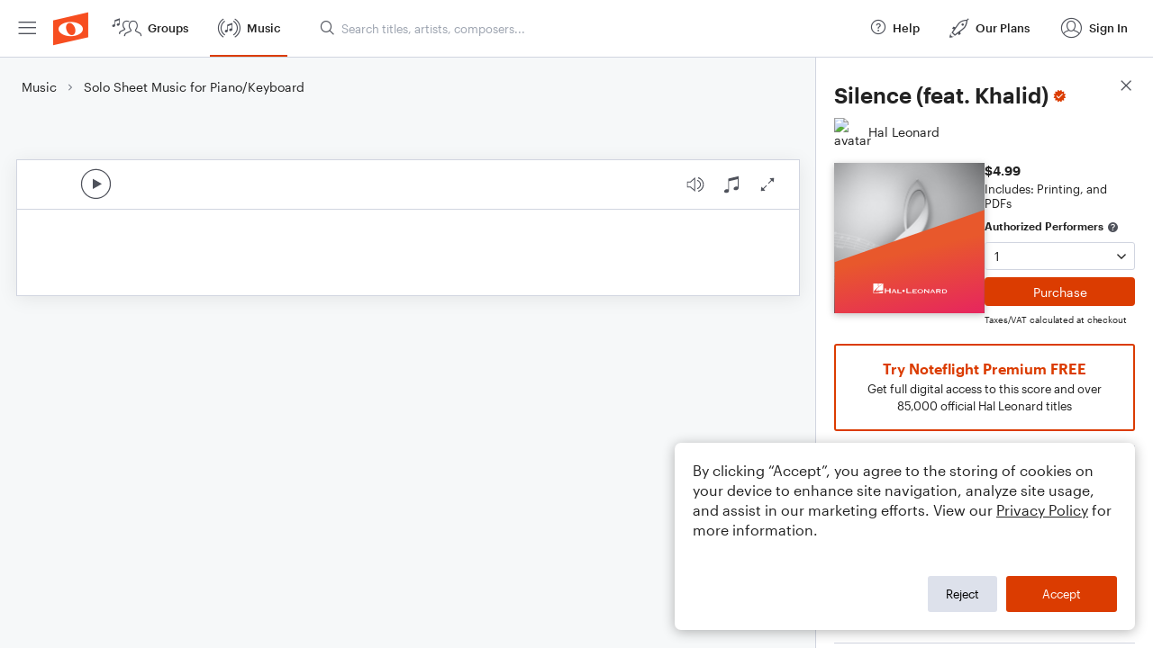

--- FILE ---
content_type: text/html; charset=utf-8
request_url: https://www.noteflight.com/pub_embed/1132923c89ed5e2bde9811f43c0f3857?token=eyJhbGciOiJIUzI1NiJ9.eyJkYXRhIjp7InB1Ymxpc2hlZF9zY29yZV9pZCI6IjExMzI5MjNjODllZDVlMmJkZTk4MTFmNDNjMGYzODU3IiwicHJldmlldyI6dHJ1ZSwicGVyc29uYWxpemF0aW9uIjpudWxsLCJkaXNhYmxlUHJpbnRpbmciOnRydWV9LCJleHAiOjE3Njg2NTgwMjB9.duhuwh3gJ7iSmt4JBid-2K4SJBRFwgG3CpQHTidRHgM
body_size: 2690
content:
<!DOCTYPE html>
<html lang="en" xml:lang="en" xmlns="http://www.w3.org/1999/xhtml">
  <head>
    <meta content="text/html;charset=UTF-8" http-equiv="content-type" />
    <meta http-equiv="X-UA-Compatible" content="requiresActiveX=true" />

      <meta name="robots" content="noindex,nofollow" />

    <title>
      Noteflight - Online Music Notation Software
    </title>
    <script language="javascript">
      var appConfigJsonB64 = "[base64]/[base64]"
    </script>
    <script src="https://production-assets.noteflight.com/speedyg/speedyg-12edfd5d5315b0d44538.js"></script>
  </head>
  <body id="appBody">
  <div id="mainPage">
    <div id="embedContainer">
      <iframe id="embedIframe" class="fullSize" allow="autoplay; fullscreen"></iframe>
    </div>
    <div id="svgContainer">
      <div id="svgContainerHeader" class="svgContainerHeader" role="navigation" aria-label="svgContainerHeade">
        <div class="svgContainerHeaderInner" role="toolbar" aria-orientation="horizontal">
          <div class="headerPaletteLeft">
            <button
              id="playButton"
              class="unstyled paletteButton playCircle"
              aria-label="Play">
            </button>
          </div>
          <div class="headerPaletteRight">
            <button
              id="playbackButton"
              class="unstyled paletteButton playback"
              aria-label="Playback">
            </button>
            <button
              id="scoreButton"
              class="unstyled paletteButton notes"
              aria-label="Score">
            </button>
            <div id="printButtonContainer" class="hidden">
              <button
                id="printButton"
                class="unstyled paletteButton printSimple"
                aria-label="Print PDF Sample"
                aria-disabled="true">
              </button>
            </div>
            <button
              id="fullScreenButton"
              class="unstyled paletteButton"
              aria-label="Full Screen">
            </button>
          </div>
        </div>
      </div>
      <div id="pagesContainer" class="pagesContainer" role="main">
        <div id="pageTurnerBack" class="performUI performPageTurner back"></div>
        <div id="pageTurnerForward" class="performUI performPageTurner forward"></div>
      </div>
      <div id="spinner" class="hidden">
        <div id="spinner" class="overlay">
          <div class="spinnerContainer">
            <div class="spinner">
            </div>
            <div id="overlayCaption" class="overlayCaption"></div>
          </div>
        </div>
      </div>
    </div>
  </div>
</body>

</html>


--- FILE ---
content_type: text/javascript
request_url: https://production-assets.noteflight.com/client/js/4083.0bc168166d80d0c7ac2f.js
body_size: 6345
content:
"use strict";(self.webpackChunkfrontend=self.webpackChunkfrontend||[]).push([[4083],{4083:(e,t,n)=>{n.r(t),n.d(t,{default:()=>D});var o=n(7294);function s(e){var t,n,o="";if("string"==typeof e||"number"==typeof e)o+=e;else if("object"==typeof e)if(Array.isArray(e))for(t=0;t<e.length;t++)e[t]&&(n=s(e[t]))&&(o&&(o+=" "),o+=n);else for(t in e)e[t]&&(o&&(o+=" "),o+=t);return o}const a=function(){for(var e,t,n=0,o="";n<arguments.length;)(e=arguments[n++])&&(t=s(e))&&(o&&(o+=" "),o+=t);return o},r=e=>"number"==typeof e&&!isNaN(e),i=e=>"string"==typeof e,l=e=>"function"==typeof e,c=e=>i(e)||l(e)?e:null,u=e=>(0,o.isValidElement)(e)||i(e)||l(e)||r(e);function d(e){let{enter:t,exit:n,appendPosition:s=!1,collapse:a=!0,collapseDuration:r=300}=e;return function(e){let{children:i,position:l,preventExitTransition:c,done:u,nodeRef:d,isIn:p}=e;const f=s?`${t}--${l}`:t,m=s?`${n}--${l}`:n,g=(0,o.useRef)(0);return(0,o.useLayoutEffect)((()=>{const e=d.current,t=f.split(" "),n=o=>{o.target===d.current&&(e.dispatchEvent(new Event("d")),e.removeEventListener("animationend",n),e.removeEventListener("animationcancel",n),0===g.current&&"animationcancel"!==o.type&&e.classList.remove(...t))};e.classList.add(...t),e.addEventListener("animationend",n),e.addEventListener("animationcancel",n)}),[]),(0,o.useEffect)((()=>{const e=d.current,t=()=>{e.removeEventListener("animationend",t),a?function(e,t,n){void 0===n&&(n=300);const{scrollHeight:o,style:s}=e;requestAnimationFrame((()=>{s.minHeight="initial",s.height=o+"px",s.transition=`all ${n}ms`,requestAnimationFrame((()=>{s.height="0",s.padding="0",s.margin="0",setTimeout(t,n)}))}))}(e,u,r):u()};p||(c?t():(g.current=1,e.className+=` ${m}`,e.addEventListener("animationend",t)))}),[p]),o.createElement(o.Fragment,null,i)}}function p(e,t){return null!=e?{content:e.content,containerId:e.props.containerId,id:e.props.toastId,theme:e.props.theme,type:e.props.type,data:e.props.data||{},isLoading:e.props.isLoading,icon:e.props.icon,status:t}:{}}const f={list:new Map,emitQueue:new Map,on(e,t){return this.list.has(e)||this.list.set(e,[]),this.list.get(e).push(t),this},off(e,t){if(t){const n=this.list.get(e).filter((e=>e!==t));return this.list.set(e,n),this}return this.list.delete(e),this},cancelEmit(e){const t=this.emitQueue.get(e);return t&&(t.forEach(clearTimeout),this.emitQueue.delete(e)),this},emit(e){this.list.has(e)&&this.list.get(e).forEach((t=>{const n=setTimeout((()=>{t(...[].slice.call(arguments,1))}),0);this.emitQueue.has(e)||this.emitQueue.set(e,[]),this.emitQueue.get(e).push(n)}))}},m=e=>{let{theme:t,type:n,...s}=e;return o.createElement("svg",{viewBox:"0 0 24 24",width:"100%",height:"100%",fill:"colored"===t?"currentColor":`var(--toastify-icon-color-${n})`,...s})},g={info:function(e){return o.createElement(m,{...e},o.createElement("path",{d:"M12 0a12 12 0 1012 12A12.013 12.013 0 0012 0zm.25 5a1.5 1.5 0 11-1.5 1.5 1.5 1.5 0 011.5-1.5zm2.25 13.5h-4a1 1 0 010-2h.75a.25.25 0 00.25-.25v-4.5a.25.25 0 00-.25-.25h-.75a1 1 0 010-2h1a2 2 0 012 2v4.75a.25.25 0 00.25.25h.75a1 1 0 110 2z"}))},warning:function(e){return o.createElement(m,{...e},o.createElement("path",{d:"M23.32 17.191L15.438 2.184C14.728.833 13.416 0 11.996 0c-1.42 0-2.733.833-3.443 2.184L.533 17.448a4.744 4.744 0 000 4.368C1.243 23.167 2.555 24 3.975 24h16.05C22.22 24 24 22.044 24 19.632c0-.904-.251-1.746-.68-2.44zm-9.622 1.46c0 1.033-.724 1.823-1.698 1.823s-1.698-.79-1.698-1.822v-.043c0-1.028.724-1.822 1.698-1.822s1.698.79 1.698 1.822v.043zm.039-12.285l-.84 8.06c-.057.581-.408.943-.897.943-.49 0-.84-.367-.896-.942l-.84-8.065c-.057-.624.25-1.095.779-1.095h1.91c.528.005.84.476.784 1.1z"}))},success:function(e){return o.createElement(m,{...e},o.createElement("path",{d:"M12 0a12 12 0 1012 12A12.014 12.014 0 0012 0zm6.927 8.2l-6.845 9.289a1.011 1.011 0 01-1.43.188l-4.888-3.908a1 1 0 111.25-1.562l4.076 3.261 6.227-8.451a1 1 0 111.61 1.183z"}))},error:function(e){return o.createElement(m,{...e},o.createElement("path",{d:"M11.983 0a12.206 12.206 0 00-8.51 3.653A11.8 11.8 0 000 12.207 11.779 11.779 0 0011.8 24h.214A12.111 12.111 0 0024 11.791 11.766 11.766 0 0011.983 0zM10.5 16.542a1.476 1.476 0 011.449-1.53h.027a1.527 1.527 0 011.523 1.47 1.475 1.475 0 01-1.449 1.53h-.027a1.529 1.529 0 01-1.523-1.47zM11 12.5v-6a1 1 0 012 0v6a1 1 0 11-2 0z"}))},spinner:function(){return o.createElement("div",{className:"Toastify__spinner"})}};function h(e){const[,t]=(0,o.useReducer)((e=>e+1),0),[n,s]=(0,o.useState)([]),a=(0,o.useRef)(null),d=(0,o.useRef)(new Map).current,m=e=>-1!==n.indexOf(e),h=(0,o.useRef)({toastKey:1,displayedToast:0,count:0,queue:[],props:e,containerId:null,isToastActive:m,getToast:e=>d.get(e)}).current;function y(e){let{containerId:t}=e;const{limit:n}=h.props;!n||t&&h.containerId!==t||(h.count-=h.queue.length,h.queue=[])}function v(e){s((t=>null==e?[]:t.filter((t=>t!==e))))}function T(){const{toastContent:e,toastProps:t,staleId:n}=h.queue.shift();C(e,t,n)}function E(e,n){let{delay:s,staleId:m,...y}=n;if(!u(e)||function(e){return!a.current||h.props.enableMultiContainer&&e.containerId!==h.props.containerId||d.has(e.toastId)&&null==e.updateId}(y))return;const{toastId:E,updateId:b,data:I}=y,{props:_}=h,L=()=>v(E),O=null==b;O&&h.count++;const N={..._,style:_.toastStyle,key:h.toastKey++,...Object.fromEntries(Object.entries(y).filter((e=>{let[t,n]=e;return null!=n}))),toastId:E,updateId:b,data:I,closeToast:L,isIn:!1,className:c(y.className||_.toastClassName),bodyClassName:c(y.bodyClassName||_.bodyClassName),progressClassName:c(y.progressClassName||_.progressClassName),autoClose:!y.isLoading&&(R=y.autoClose,w=_.autoClose,!1===R||r(R)&&R>0?R:w),deleteToast(){const e=p(d.get(E),"removed");d.delete(E),f.emit(4,e);const n=h.queue.length;if(h.count=null==E?h.count-h.displayedToast:h.count-1,h.count<0&&(h.count=0),n>0){const e=null==E?h.props.limit:1;if(1===n||1===e)h.displayedToast++,T();else{const t=e>n?n:e;h.displayedToast=t;for(let e=0;e<t;e++)T()}}else t()}};var R,w;N.iconOut=function(e){let{theme:t,type:n,isLoading:s,icon:a}=e,c=null;const u={theme:t,type:n};return!1===a||(l(a)?c=a(u):(0,o.isValidElement)(a)?c=(0,o.cloneElement)(a,u):i(a)||r(a)?c=a:s?c=g.spinner():(e=>e in g)(n)&&(c=g[n](u))),c}(N),l(y.onOpen)&&(N.onOpen=y.onOpen),l(y.onClose)&&(N.onClose=y.onClose),N.closeButton=_.closeButton,!1===y.closeButton||u(y.closeButton)?N.closeButton=y.closeButton:!0===y.closeButton&&(N.closeButton=!u(_.closeButton)||_.closeButton);let k=e;(0,o.isValidElement)(e)&&!i(e.type)?k=(0,o.cloneElement)(e,{closeToast:L,toastProps:N,data:I}):l(e)&&(k=e({closeToast:L,toastProps:N,data:I})),_.limit&&_.limit>0&&h.count>_.limit&&O?h.queue.push({toastContent:k,toastProps:N,staleId:m}):r(s)?setTimeout((()=>{C(k,N,m)}),s):C(k,N,m)}function C(e,t,n){const{toastId:o}=t;n&&d.delete(n);const a={content:e,props:t};d.set(o,a),s((e=>[...e,o].filter((e=>e!==n)))),f.emit(4,p(a,null==a.props.updateId?"added":"updated"))}return(0,o.useEffect)((()=>(h.containerId=e.containerId,f.cancelEmit(3).on(0,E).on(1,(e=>a.current&&v(e))).on(5,y).emit(2,h),()=>{d.clear(),f.emit(3,h)})),[]),(0,o.useEffect)((()=>{h.props=e,h.isToastActive=m,h.displayedToast=n.length})),{getToastToRender:function(t){const n=new Map,o=Array.from(d.values());return e.newestOnTop&&o.reverse(),o.forEach((e=>{const{position:t}=e.props;n.has(t)||n.set(t,[]),n.get(t).push(e)})),Array.from(n,(e=>t(e[0],e[1])))},containerRef:a,isToastActive:m}}function y(e){return e.targetTouches&&e.targetTouches.length>=1?e.targetTouches[0].clientX:e.clientX}function v(e){return e.targetTouches&&e.targetTouches.length>=1?e.targetTouches[0].clientY:e.clientY}function T(e){const[t,n]=(0,o.useState)(!1),[s,a]=(0,o.useState)(!1),r=(0,o.useRef)(null),i=(0,o.useRef)({start:0,x:0,y:0,delta:0,removalDistance:0,canCloseOnClick:!0,canDrag:!1,boundingRect:null,didMove:!1}).current,c=(0,o.useRef)(e),{autoClose:u,pauseOnHover:d,closeToast:p,onClick:f,closeOnClick:m}=e;function g(t){if(e.draggable){"touchstart"===t.nativeEvent.type&&t.nativeEvent.preventDefault(),i.didMove=!1,document.addEventListener("mousemove",C),document.addEventListener("mouseup",b),document.addEventListener("touchmove",C),document.addEventListener("touchend",b);const n=r.current;i.canCloseOnClick=!0,i.canDrag=!0,i.boundingRect=n.getBoundingClientRect(),n.style.transition="",i.x=y(t.nativeEvent),i.y=v(t.nativeEvent),"x"===e.draggableDirection?(i.start=i.x,i.removalDistance=n.offsetWidth*(e.draggablePercent/100)):(i.start=i.y,i.removalDistance=n.offsetHeight*(80===e.draggablePercent?1.5*e.draggablePercent:e.draggablePercent/100))}}function h(t){if(i.boundingRect){const{top:n,bottom:o,left:s,right:a}=i.boundingRect;"touchend"!==t.nativeEvent.type&&e.pauseOnHover&&i.x>=s&&i.x<=a&&i.y>=n&&i.y<=o?E():T()}}function T(){n(!0)}function E(){n(!1)}function C(n){const o=r.current;i.canDrag&&o&&(i.didMove=!0,t&&E(),i.x=y(n),i.y=v(n),i.delta="x"===e.draggableDirection?i.x-i.start:i.y-i.start,i.start!==i.x&&(i.canCloseOnClick=!1),o.style.transform=`translate${e.draggableDirection}(${i.delta}px)`,o.style.opacity=""+(1-Math.abs(i.delta/i.removalDistance)))}function b(){document.removeEventListener("mousemove",C),document.removeEventListener("mouseup",b),document.removeEventListener("touchmove",C),document.removeEventListener("touchend",b);const t=r.current;if(i.canDrag&&i.didMove&&t){if(i.canDrag=!1,Math.abs(i.delta)>i.removalDistance)return a(!0),void e.closeToast();t.style.transition="transform 0.2s, opacity 0.2s",t.style.transform=`translate${e.draggableDirection}(0)`,t.style.opacity="1"}}(0,o.useEffect)((()=>{c.current=e})),(0,o.useEffect)((()=>(r.current&&r.current.addEventListener("d",T,{once:!0}),l(e.onOpen)&&e.onOpen((0,o.isValidElement)(e.children)&&e.children.props),()=>{const e=c.current;l(e.onClose)&&e.onClose((0,o.isValidElement)(e.children)&&e.children.props)})),[]),(0,o.useEffect)((()=>(e.pauseOnFocusLoss&&(document.hasFocus()||E(),window.addEventListener("focus",T),window.addEventListener("blur",E)),()=>{e.pauseOnFocusLoss&&(window.removeEventListener("focus",T),window.removeEventListener("blur",E))})),[e.pauseOnFocusLoss]);const I={onMouseDown:g,onTouchStart:g,onMouseUp:h,onTouchEnd:h};return u&&d&&(I.onMouseEnter=E,I.onMouseLeave=T),m&&(I.onClick=e=>{f&&f(e),i.canCloseOnClick&&p()}),{playToast:T,pauseToast:E,isRunning:t,preventExitTransition:s,toastRef:r,eventHandlers:I}}function E(e){let{closeToast:t,theme:n,ariaLabel:s="close"}=e;return o.createElement("button",{className:`Toastify__close-button Toastify__close-button--${n}`,type:"button",onClick:e=>{e.stopPropagation(),t(e)},"aria-label":s},o.createElement("svg",{"aria-hidden":"true",viewBox:"0 0 14 16"},o.createElement("path",{fillRule:"evenodd",d:"M7.71 8.23l3.75 3.75-1.48 1.48-3.75-3.75-3.75 3.75L1 11.98l3.75-3.75L1 4.48 2.48 3l3.75 3.75L9.98 3l1.48 1.48-3.75 3.75z"})))}function C(e){let{delay:t,isRunning:n,closeToast:s,type:r="default",hide:i,className:c,style:u,controlledProgress:d,progress:p,rtl:f,isIn:m,theme:g}=e;const h=i||d&&0===p,y={...u,animationDuration:`${t}ms`,animationPlayState:n?"running":"paused",opacity:h?0:1};d&&(y.transform=`scaleX(${p})`);const v=a("Toastify__progress-bar",d?"Toastify__progress-bar--controlled":"Toastify__progress-bar--animated",`Toastify__progress-bar-theme--${g}`,`Toastify__progress-bar--${r}`,{"Toastify__progress-bar--rtl":f}),T=l(c)?c({rtl:f,type:r,defaultClassName:v}):a(v,c);return o.createElement("div",{role:"progressbar","aria-hidden":h?"true":"false","aria-label":"notification timer",className:T,style:y,[d&&p>=1?"onTransitionEnd":"onAnimationEnd"]:d&&p<1?null:()=>{m&&s()}})}const b=e=>{const{isRunning:t,preventExitTransition:n,toastRef:s,eventHandlers:r}=T(e),{closeButton:i,children:c,autoClose:u,onClick:d,type:p,hideProgressBar:f,closeToast:m,transition:g,position:h,className:y,style:v,bodyClassName:b,bodyStyle:I,progressClassName:_,progressStyle:L,updateId:O,role:N,progress:R,rtl:w,toastId:k,deleteToast:x,isIn:M,isLoading:B,iconOut:P,closeOnClick:$,theme:A}=e,D=a("Toastify__toast",`Toastify__toast-theme--${A}`,`Toastify__toast--${p}`,{"Toastify__toast--rtl":w},{"Toastify__toast--close-on-click":$}),z=l(y)?y({rtl:w,position:h,type:p,defaultClassName:D}):a(D,y),F=!!R||!u,S={closeToast:m,type:p,theme:A};let H=null;return!1===i||(H=l(i)?i(S):(0,o.isValidElement)(i)?(0,o.cloneElement)(i,S):E(S)),o.createElement(g,{isIn:M,done:x,position:h,preventExitTransition:n,nodeRef:s},o.createElement("div",{id:k,onClick:d,className:z,...r,style:v,ref:s},o.createElement("div",{...M&&{role:N},className:l(b)?b({type:p}):a("Toastify__toast-body",b),style:I},null!=P&&o.createElement("div",{className:a("Toastify__toast-icon",{"Toastify--animate-icon Toastify__zoom-enter":!B})},P),o.createElement("div",null,c)),H,o.createElement(C,{...O&&!F?{key:`pb-${O}`}:{},rtl:w,theme:A,delay:u,isRunning:t,isIn:M,closeToast:m,hide:f,type:p,style:L,className:_,controlledProgress:F,progress:R||0})))},I=function(e,t){return void 0===t&&(t=!1),{enter:`Toastify--animate Toastify__${e}-enter`,exit:`Toastify--animate Toastify__${e}-exit`,appendPosition:t}},_=d(I("bounce",!0)),L=d(I("slide",!0)),O=(d(I("zoom")),d(I("flip")),(0,o.forwardRef)(((e,t)=>{const{getToastToRender:n,containerRef:s,isToastActive:r}=h(e),{className:i,style:u,rtl:d,containerId:p}=e;function f(e){const t=a("Toastify__toast-container",`Toastify__toast-container--${e}`,{"Toastify__toast-container--rtl":d});return l(i)?i({position:e,rtl:d,defaultClassName:t}):a(t,c(i))}return(0,o.useEffect)((()=>{t&&(t.current=s.current)}),[]),o.createElement("div",{ref:s,className:"Toastify",id:p},n(((e,t)=>{const n=t.length?{...u}:{...u,pointerEvents:"none"};return o.createElement("div",{className:f(e),style:n,key:`container-${e}`},t.map(((e,n)=>{let{content:s,props:a}=e;return o.createElement(b,{...a,isIn:r(a.toastId),style:{...a.style,"--nth":n+1,"--len":t.length},key:`toast-${a.key}`},s)})))})))})));O.displayName="ToastContainer",O.defaultProps={position:"top-right",transition:_,autoClose:5e3,closeButton:E,pauseOnHover:!0,pauseOnFocusLoss:!0,closeOnClick:!0,draggable:!0,draggablePercent:80,draggableDirection:"x",role:"alert",theme:"light"};let N,R=new Map,w=[],k=1;function x(){return""+k++}function M(e){return e&&(i(e.toastId)||r(e.toastId))?e.toastId:x()}function B(e,t){return R.size>0?f.emit(0,e,t):w.push({content:e,options:t}),t.toastId}function P(e,t){return{...t,type:t&&t.type||e,toastId:M(t)}}function $(e){return(t,n)=>B(t,P(e,n))}function A(e,t){return B(e,P("default",t))}A.loading=(e,t)=>B(e,P("default",{isLoading:!0,autoClose:!1,closeOnClick:!1,closeButton:!1,draggable:!1,...t})),A.promise=function(e,t,n){let o,{pending:s,error:a,success:r}=t;s&&(o=i(s)?A.loading(s,n):A.loading(s.render,{...n,...s}));const c={isLoading:null,autoClose:null,closeOnClick:null,closeButton:null,draggable:null},u=(e,t,s)=>{if(null==t)return void A.dismiss(o);const a={type:e,...c,...n,data:s},r=i(t)?{render:t}:t;return o?A.update(o,{...a,...r}):A(r.render,{...a,...r}),s},d=l(e)?e():e;return d.then((e=>u("success",r,e))).catch((e=>u("error",a,e))),d},A.success=$("success"),A.info=$("info"),A.error=$("error"),A.warning=$("warning"),A.warn=A.warning,A.dark=(e,t)=>B(e,P("default",{theme:"dark",...t})),A.dismiss=e=>{R.size>0?f.emit(1,e):w=w.filter((t=>null!=e&&t.options.toastId!==e))},A.clearWaitingQueue=function(e){return void 0===e&&(e={}),f.emit(5,e)},A.isActive=e=>{let t=!1;return R.forEach((n=>{n.isToastActive&&n.isToastActive(e)&&(t=!0)})),t},A.update=function(e,t){void 0===t&&(t={}),setTimeout((()=>{const n=function(e,t){let{containerId:n}=t;const o=R.get(n||N);return o&&o.getToast(e)}(e,t);if(n){const{props:o,content:s}=n,a={delay:100,...o,...t,toastId:t.toastId||e,updateId:x()};a.toastId!==e&&(a.staleId=e);const r=a.render||s;delete a.render,B(r,a)}}),0)},A.done=e=>{A.update(e,{progress:1})},A.onChange=e=>(f.on(4,e),()=>{f.off(4,e)}),A.POSITION={TOP_LEFT:"top-left",TOP_RIGHT:"top-right",TOP_CENTER:"top-center",BOTTOM_LEFT:"bottom-left",BOTTOM_RIGHT:"bottom-right",BOTTOM_CENTER:"bottom-center"},A.TYPE={INFO:"info",SUCCESS:"success",WARNING:"warning",ERROR:"error",DEFAULT:"default"},f.on(2,(e=>{N=e.containerId||e,R.set(N,e),w.forEach((e=>{f.emit(0,e.content,e.options)})),w=[]})).on(3,(e=>{R.delete(e.containerId||e),0===R.size&&f.off(0).off(1).off(5)}));const D=()=>o.createElement(O,{position:"top-center",autoClose:1500,transition:L,closeButton:!1,toastClassName:"text-black text-md font-semibold w-[250px] h-[50px]",hideProgressBar:!0,newestOnTop:!0})}}]);
//# sourceMappingURL=http://localhost:5309/sourcemaps/js/4083.0bc168166d80d0c7ac2f.js.map